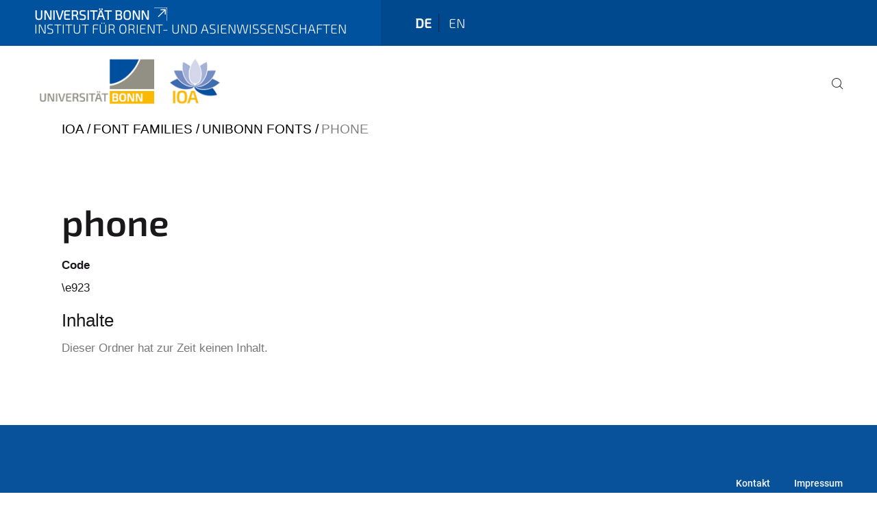

--- FILE ---
content_type: text/html;charset=utf-8
request_url: https://www.ioa.uni-bonn.de/font-families/unibonn-fonts/phone
body_size: 4894
content:
<!DOCTYPE html>
<html xmlns="http://www.w3.org/1999/xhtml" lang="de" xml:lang="de">
<head><meta http-equiv="Content-Type" content="text/html; charset=UTF-8" /><link data-head-resource="1" rel="stylesheet" href="/++theme++barceloneta/css/barceloneta.min.css" /><link data-head-resource="1" rel="stylesheet" type="text/css" href="/++theme++unibonn.theme/css/style.css?tag=21-01-2026_12-22-30" /><link rel="canonical" href="https://www.ioa.uni-bonn.de/font-families/unibonn-fonts/phone" /><link rel="preload icon" type="image/vnd.microsoft.icon" href="https://www.ioa.uni-bonn.de/favicon.ico" /><link rel="mask-icon" href="https://www.ioa.uni-bonn.de/favicon.ico" /><link href="https://www.ioa.uni-bonn.de/suedasien/de/@@search" rel="search" title="Website durchsuchen" /><link data-bundle="easyform" href="https://www.ioa.uni-bonn.de/++webresource++b6e63fde-4269-5984-a67a-480840700e9a/++resource++easyform.css" media="all" rel="stylesheet" type="text/css" /><link data-bundle="multilingual" href="https://www.ioa.uni-bonn.de/++webresource++f30a16e6-dac4-5f5f-a036-b24364abdfc8/++resource++plone.app.multilingual.stylesheet/multilingual.css" media="all" rel="stylesheet" type="text/css" /><link data-bundle="plone-fullscreen" href="https://www.ioa.uni-bonn.de/++webresource++ac83a459-aa2c-5a45-80a9-9d3e95ae0847/++plone++static/plone-fullscreen/fullscreen.css" media="all" rel="stylesheet" type="text/css" /><script async="True" data-bundle="plone-fullscreen" integrity="sha384-yAbXscL0aoE/0AkFhaGNz6d74lDy9Cz7PXfkWNqRnFm0/ewX0uoBBoyPBU5qW7Nr" src="https://www.ioa.uni-bonn.de/++webresource++6aa4c841-faf5-51e8-8109-90bd97e7aa07/++plone++static/plone-fullscreen/fullscreen.js"></script><script data-bundle="plone" integrity="sha384-6Wh7fW8sei4bJMY3a6PIfr5jae6gj9dIadjpiDZBJsr9pJ5gW0bsg0IzoolcL3H0" src="https://www.ioa.uni-bonn.de/++webresource++cff93eba-89cf-5661-8beb-464cc1d0cbc7/++plone++static/bundle-plone/bundle.min.js"></script><script type="text/javascript">
var _paq = window._paq || [];
/* tracker methods like "setCustomDimension" should be called before "trackPageView" */
_paq.push(['trackPageView']);
_paq.push(['enableLinkTracking']);
(function() {
var u="https://webstat.hrz.uni-bonn.de/";
_paq.push(['setTrackerUrl', u+'matomo.php']);
_paq.push(['setSiteId', '40']);
var d=document, g=d.createElement('script'), s=d.getElementsByTagName('script')[0];
g.type='text/javascript'; g.async=true; g.defer=true; g.src=u+'matomo.js'; s.parentNode.insertBefore(g,s);
})();
</script><script data-head-resource="1" src="/++theme++unibonn.theme/js/libs.js?tag=21-01-2026_12-22-39"></script><script data-head-resource="1" src="/++theme++unibonn.theme/js/script.js?tag=21-01-2026_12-22-39"></script>
  <meta charset="utf-8"><meta charset="utf-8" /><meta name="twitter:card" content="summary" /><meta property="og:site_name" content="Institut für Orient- und Asienwissenschaften" /><meta property="og:title" content="phone" /><meta property="og:type" content="website" /><meta property="og:description" content="" /><meta property="og:url" content="https://www.ioa.uni-bonn.de/font-families/unibonn-fonts/phone" /><meta property="og:image" content="https://www.ioa.uni-bonn.de/++resource++plone-logo.svg" /><meta property="og:image:type" content="image/svg+xml" /><meta name="viewport" content="width=device-width, initial-scale=1.0" /><meta name="generator" content="Plone - https://plone.org/" /></meta>
  <meta http-equiv="X-UA-Compatible" content="IE=edge"><meta charset="utf-8" /><meta name="twitter:card" content="summary" /><meta property="og:site_name" content="Institut für Orient- und Asienwissenschaften" /><meta property="og:title" content="phone" /><meta property="og:type" content="website" /><meta property="og:description" content="" /><meta property="og:url" content="https://www.ioa.uni-bonn.de/font-families/unibonn-fonts/phone" /><meta property="og:image" content="https://www.ioa.uni-bonn.de/++resource++plone-logo.svg" /><meta property="og:image:type" content="image/svg+xml" /><meta name="viewport" content="width=device-width, initial-scale=1.0" /><meta name="generator" content="Plone - https://plone.org/" /></meta>
  <meta name="viewport" content="width=device-width, initial-scale=1"><meta charset="utf-8" /><meta name="twitter:card" content="summary" /><meta property="og:site_name" content="Institut für Orient- und Asienwissenschaften" /><meta property="og:title" content="phone" /><meta property="og:type" content="website" /><meta property="og:description" content="" /><meta property="og:url" content="https://www.ioa.uni-bonn.de/font-families/unibonn-fonts/phone" /><meta property="og:image" content="https://www.ioa.uni-bonn.de/++resource++plone-logo.svg" /><meta property="og:image:type" content="image/svg+xml" /><meta name="viewport" content="width=device-width, initial-scale=1.0" /><meta name="generator" content="Plone - https://plone.org/" /></meta>
  <title>phone — Institut für Orient- und Asienwissenschaften</title>
</head>
<body id="visual-portal-wrapper" class="col-content frontend icons-on navigation-theme-navigation_default portaltype-fonticon section-font-families site-site subsection-unibonn-fonts subsection-unibonn-fonts-phone template-view thumbs-on userrole-anonymous viewpermission-view" dir="ltr" data-base-url="https://www.ioa.uni-bonn.de/font-families/unibonn-fonts/phone" data-view-url="https://www.ioa.uni-bonn.de/font-families/unibonn-fonts/phone" data-portal-url="https://www.ioa.uni-bonn.de" data-i18ncatalogurl="https://www.ioa.uni-bonn.de/plonejsi18n" data-lazy_loading_image_scales="[{&quot;id&quot;: &quot;large&quot;, &quot;value&quot;: 768}, {&quot;id&quot;: &quot;preview&quot;, &quot;value&quot;: 400}, {&quot;id&quot;: &quot;mini&quot;, &quot;value&quot;: 200}, {&quot;id&quot;: &quot;thumb&quot;, &quot;value&quot;: 128}, {&quot;id&quot;: &quot;tile&quot;, &quot;value&quot;: 64}, {&quot;id&quot;: &quot;icon&quot;, &quot;value&quot;: 32}, {&quot;id&quot;: &quot;listing&quot;, &quot;value&quot;: 16}]" data-pat-pickadate="{&quot;date&quot;: {&quot;selectYears&quot;: 200}, &quot;time&quot;: {&quot;interval&quot;: 5 } }" data-pat-plone-modal="{&quot;actionOptions&quot;: {&quot;displayInModal&quot;: false}}"><div class="outer-wrapper">
    <div class="inner-wrapper">

      <div id="fontfamilies">
  <style>@font-face{font-family:'testfont';src: url('https://www.ioa.uni-bonn.de/font-families/default-fonts/view/++widget++form.widgets.file_eot/@@download');src: url('https://www.ioa.uni-bonn.de/font-families/default-fonts/view/++widget++form.widgets.file_eot/@@download') format('embedded-opentype'),url('https://www.ioa.uni-bonn.de/font-families/default-fonts/view/++widget++form.widgets.file_svg/@@download') format('svg'),url('https://www.ioa.uni-bonn.de/font-families/default-fonts/view/++widget++form.widgets.file_woff/@@download') format('woff'),url('https://www.ioa.uni-bonn.de/font-families/default-fonts/view/++widget++form.widgets.file_ttf/@@download') format('truetype');font-weight:normal;font-style:normal;}.testfont-icon-home:before{content:"\e902";font-family:testfont}.testfont-icon-pencil:before{content:"\e905";font-family:testfont}.testfont-icon-music:before{content:"\e911";font-family:testfont}.testfont-icon-bell:before{content:"\e951";font-family:testfont}
@font-face{font-family:'uni-bonn';src: url('https://www.ioa.uni-bonn.de/font-families/unibonn-fonts/view/++widget++form.widgets.file_eot/@@download');src: url('https://www.ioa.uni-bonn.de/font-families/unibonn-fonts/view/++widget++form.widgets.file_eot/@@download') format('embedded-opentype'),url('https://www.ioa.uni-bonn.de/font-families/unibonn-fonts/view/++widget++form.widgets.file_svg/@@download') format('svg'),url('https://www.ioa.uni-bonn.de/font-families/unibonn-fonts/view/++widget++form.widgets.file_woff/@@download') format('woff'),url('https://www.ioa.uni-bonn.de/font-families/unibonn-fonts/view/++widget++form.widgets.file_ttf/@@download') format('truetype');font-weight:normal;font-style:normal;}.uni-bonn-icon-arrow-down:before{content:"\e900";font-family:uni-bonn}.uni-bonn-icon-arrow-top:before{content:"\e901";font-family:uni-bonn}.uni-bonn-icon-close:before{content:"\e902";font-family:uni-bonn}.uni-bonn-icon-arrow-right:before{content:"\e903";font-family:uni-bonn}.uni-bonn-icon-arrow-left:before{content:"\e904";font-family:uni-bonn}.uni-bonn-icon-external:before{content:"\e905";font-family:uni-bonn}.uni-bonn-icon-search:before{content:"\e906";font-family:uni-bonn}.uni-bonn-icon-whatsapp-outline:before{content:"\e907";font-family:uni-bonn}.uni-bonn-icon-whatsapp:before{content:"\e908";font-family:uni-bonn}.uni-bonn-icon-youtube:before{content:"\e909";font-family:uni-bonn}.uni-bonn-icon-youtube-outline:before{content:"\e90a";font-family:uni-bonn}.uni-bonn-icon-instagram:before{content:"\e90b";font-family:uni-bonn}.uni-bonn-icon-instagram-outline:before{content:"\e90c";font-family:uni-bonn}.uni-bonn-icon-linkedin:before{content:"\e90d";font-family:uni-bonn}.uni-bonn-icon-linkedin-outline:before{content:"\e90e";font-family:uni-bonn}.uni-bonn-icon-xing:before{content:"\e90f";font-family:uni-bonn}.uni-bonn-icon-xing-outline:before{content:"\e910";font-family:uni-bonn}.uni-bonn-icon-twitter:before{content:"\e911";font-family:uni-bonn}.uni-bonn-icon-twitter-outline:before{content:"\e912";font-family:uni-bonn}.uni-bonn-icon-facebook:before{content:"\e913";font-family:uni-bonn}.uni-bonn-icon-facebook-outline:before{content:"\e914";font-family:uni-bonn}.uni-bonn-icon-navigation:before{content:"\e915";font-family:uni-bonn}.uni-bonn-icon-phone-book:before{content:"\e917";font-family:uni-bonn}.uni-bonn-icon-information:before{content:"\e918";font-family:uni-bonn}.uni-bonn-icon-checkbox:before{content:"\e919";font-family:uni-bonn}.uni-bonn-icon-filter-kachel:before{content:"\e91a";font-family:uni-bonn}.uni-bonn-icon-filter:before{content:"\e91b";font-family:uni-bonn}.uni-bonn-icon-filter-liste:before{content:"\e91c";font-family:uni-bonn}.uni-bonn-icon-delete:before{content:"\e91d";font-family:uni-bonn}.uni-bonn-icon-filter-liste-inaktiv:before{content:"\e91e";font-family:uni-bonn}.uni-bonn-icon-cheackbox-aktiv:before{content:"\e91f";font-family:uni-bonn}.uni-bonn-icon-filter-kachel-aktiv:before{content:"\e920";font-family:uni-bonn}.uni-bonn-icon-event:before{content:"\e921";font-family:uni-bonn}.uni-bonn-icon-video:before{content:"\e922";font-family:uni-bonn}.uni-bonn-icon-phone:before{content:"\e923";font-family:uni-bonn}.uni-bonn-icon-fax:before{content:"\e924";font-family:uni-bonn}.uni-bonn-icon-link:before{content:"\e925";font-family:uni-bonn}.uni-bonn-icon-download:before{content:"\e926";font-family:uni-bonn}.uni-bonn-icon-print:before{content:"\e927";font-family:uni-bonn}.uni-bonn-icon-x:before{content:"\e928";font-family:uni-bonn}.uni-bonn-icon-x-outline:before{content:"\e929";font-family:uni-bonn}.uni-bonn-icon-bluesky:before{content:"\e92a";font-family:uni-bonn}.uni-bonn-icon-bluesky-outline:before{content:"\e92b";font-family:uni-bonn}.uni-bonn-icon-location-2:before{content:"\e916";font-family:uni-bonn}.uni-bonn-icon-mastodon:before{content:"\e92c";font-family:uni-bonn}.uni-bonn-icon-mastodon-outline:before{content:"\e92d";font-family:uni-bonn}
@font-face{font-family:'Uni-Bonn-official';src: url('https://www.ioa.uni-bonn.de/font-families/uni-bonn-official/view/++widget++form.widgets.file_eot/@@download');src: url('https://www.ioa.uni-bonn.de/font-families/uni-bonn-official/view/++widget++form.widgets.file_eot/@@download') format('embedded-opentype'),url('https://www.ioa.uni-bonn.de/font-families/uni-bonn-official/view/++widget++form.widgets.file_svg/@@download') format('svg'),url('https://www.ioa.uni-bonn.de/font-families/uni-bonn-official/view/++widget++form.widgets.file_woff/@@download') format('woff'),url('https://www.ioa.uni-bonn.de/font-families/uni-bonn-official/view/++widget++form.widgets.file_ttf/@@download') format('truetype');font-weight:normal;font-style:normal;}.Uni-Bonn-official-icon-fakten-zahlen:before{content:"\e900";font-family:Uni-Bonn-official}.Uni-Bonn-official-icon-forschung:before{content:"\e901";font-family:Uni-Bonn-official}.Uni-Bonn-official-icon-informationen:before{content:"\e902";font-family:Uni-Bonn-official}.Uni-Bonn-official-icon-orientierung:before{content:"\e903";font-family:Uni-Bonn-official}.Uni-Bonn-official-icon-transfer:before{content:"\e904";font-family:Uni-Bonn-official}.Uni-Bonn-official-icon-promotion:before{content:"\e905";font-family:Uni-Bonn-official}.Uni-Bonn-official-icon-hochschulsport:before{content:"\e906";font-family:Uni-Bonn-official}.Uni-Bonn-official-icon-it:before{content:"\e907";font-family:Uni-Bonn-official}.Uni-Bonn-official-icon-argelander:before{content:"\e908";font-family:Uni-Bonn-official}.Uni-Bonn-official-icon-diversity:before{content:"\e909";font-family:Uni-Bonn-official}.Uni-Bonn-official-icon-sprache:before{content:"\e90a";font-family:Uni-Bonn-official}.Uni-Bonn-official-icon-veranstaltung:before{content:"\e90b";font-family:Uni-Bonn-official}.Uni-Bonn-official-icon-studieren:before{content:"\e90c";font-family:Uni-Bonn-official}.Uni-Bonn-official-icon-ranking:before{content:"\e90d";font-family:Uni-Bonn-official}.Uni-Bonn-official-icon-beratung:before{content:"\e90e";font-family:Uni-Bonn-official}.Uni-Bonn-official-icon-foerderung:before{content:"\e90f";font-family:Uni-Bonn-official}.Uni-Bonn-official-icon-qualitaetssicherung:before{content:"\e910";font-family:Uni-Bonn-official}.Uni-Bonn-official-icon-lernplattform:before{content:"\e911";font-family:Uni-Bonn-official}.Uni-Bonn-official-icon-alumni:before{content:"\e912";font-family:Uni-Bonn-official}.Uni-Bonn-official-icon-postdocs:before{content:"\e913";font-family:Uni-Bonn-official}.Uni-Bonn-official-icon-strategie:before{content:"\e914";font-family:Uni-Bonn-official}.Uni-Bonn-official-icon-lehre:before{content:"\e91c";font-family:Uni-Bonn-official}.Uni-Bonn-official-icon-exellenz:before{content:"\e91d";font-family:Uni-Bonn-official}.Uni-Bonn-official-icon-multiplikatoren:before{content:"\e91e";font-family:Uni-Bonn-official}.Uni-Bonn-official-icon-kontakt:before{content:"\e91f";font-family:Uni-Bonn-official}.Uni-Bonn-official-icon-ort:before{content:"\e920";font-family:Uni-Bonn-official}.Uni-Bonn-official-icon-international:before{content:"\e921";font-family:Uni-Bonn-official}.Uni-Bonn-official-icon-sprechstunde:before{content:"\e922";font-family:Uni-Bonn-official}.Uni-Bonn-official-icon-fortbildung:before{content:"\e923";font-family:Uni-Bonn-official}.Uni-Bonn-official-icon-bibliothek:before{content:"\e924";font-family:Uni-Bonn-official}.Uni-Bonn-official-icon-oeffnungszeiten:before{content:"\e925";font-family:Uni-Bonn-official}.Uni-Bonn-official-icon-auszeichnungen:before{content:"\e926";font-family:Uni-Bonn-official}.Uni-Bonn-official-icon-unie915:before{content:"\e915";font-family:Uni-Bonn-official}.Uni-Bonn-official-icon-unie916:before{content:"\e916";font-family:Uni-Bonn-official}.Uni-Bonn-official-icon-unie917:before{content:"\e917";font-family:Uni-Bonn-official}.Uni-Bonn-official-icon-unie918:before{content:"\e918";font-family:Uni-Bonn-official}.Uni-Bonn-official-icon-unie919:before{content:"\e919";font-family:Uni-Bonn-official}.Uni-Bonn-official-icon-unie91a:before{content:"\e91a";font-family:Uni-Bonn-official}.Uni-Bonn-official-icon-unie91b:before{content:"\e91b";font-family:Uni-Bonn-official}.Uni-Bonn-official-icon-transfer-puzzle:before{content:"\e927";font-family:Uni-Bonn-official}.Uni-Bonn-official-icon-transfer-arrow:before{content:"\e928";font-family:Uni-Bonn-official}
@font-face{font-family:'ioa';src: url('https://www.ioa.uni-bonn.de/font-families/ioa-icon-set/view/++widget++form.widgets.file_eot/@@download');src: url('https://www.ioa.uni-bonn.de/font-families/ioa-icon-set/view/++widget++form.widgets.file_eot/@@download') format('embedded-opentype'),url('https://www.ioa.uni-bonn.de/font-families/ioa-icon-set/view/++widget++form.widgets.file_svg/@@download') format('svg'),url('https://www.ioa.uni-bonn.de/font-families/ioa-icon-set/view/++widget++form.widgets.file_woff/@@download') format('woff'),url('https://www.ioa.uni-bonn.de/font-families/ioa-icon-set/view/++widget++form.widgets.file_ttf/@@download') format('truetype'),url('https://www.ioa.uni-bonn.de/font-families/ioa-icon-set/view/++widget++form.widgets.file_woff2/@@download') format('woff2');font-weight:normal;font-style:normal;}.ioa-icon-users:before{content:"\e800";font-family:ioa}.ioa-icon-ok:before{content:"\e801";font-family:ioa}.ioa-icon-tags:before{content:"\e802";font-family:ioa}.ioa-icon-bookmark:before{content:"\e803";font-family:ioa}.ioa-icon-comment:before{content:"\e804";font-family:ioa}.ioa-icon-chat:before{content:"\e805";font-family:ioa}.ioa-icon-flight:before{content:"\e806";font-family:ioa}.ioa-icon-download:before{content:"\e807";font-family:ioa}.ioa-icon-language-1:before{content:"\e808";font-family:ioa}.ioa-icon-help-circled:before{content:"\e809";font-family:ioa}.ioa-icon-globe:before{content:"\e80a";font-family:ioa}.ioa-icon-globe-1:before{content:"\e80b";font-family:ioa}.ioa-icon-book:before{content:"\e80c";font-family:ioa}.ioa-icon-book-open:before{content:"\e80d";font-family:ioa}.ioa-icon-search:before{content:"\e80e";font-family:ioa}.ioa-icon-vcard:before{content:"\e80f";font-family:ioa}.ioa-icon-briefcase:before{content:"\e810";font-family:ioa}.ioa-icon-download-2:before{content:"\e811";font-family:ioa}.ioa-icon-download-1:before{content:"\f02e";font-family:ioa}.ioa-icon-suitcase:before{content:"\f0f2";font-family:ioa}.ioa-icon-building:before{content:"\f0f7";font-family:ioa}.ioa-icon-laptop:before{content:"\f109";font-family:ioa}.ioa-icon-quote-left:before{content:"\f10d";font-family:ioa}.ioa-icon-quote-right:before{content:"\f10e";font-family:ioa}.ioa-icon-attention-alt:before{content:"\f12a";font-family:ioa}.ioa-icon-play-circled:before{content:"\f144";font-family:ioa}.ioa-icon-dot-circled:before{content:"\f192";font-family:ioa}.ioa-icon-bank:before{content:"\f19c";font-family:ioa}.ioa-icon-graduation-cap:before{content:"\f19d";font-family:ioa}.ioa-icon-language-2:before{content:"\f1ab";font-family:ioa}.ioa-icon-building-filled:before{content:"\f1ad";font-family:ioa}.ioa-icon-question-circle-o:before{content:"\f29c";font-family:ioa}.ioa-icon-address-book:before{content:"\f2b9";font-family:ioa}.ioa-icon-address-book-o:before{content:"\f2ba";font-family:ioa}.ioa-icon-user-circle:before{content:"\f2bd";font-family:ioa}.ioa-icon-user-circle-o:before{content:"\f2be";font-family:ioa}</style>
</div>
      

      <div id="unibonn-topbar" class="unibonn-institute-topbar show-title">
    <div class="container">
        <div class="row">
            <div class="col-md-9" id="topbar-left-wrapper">
                <div id="unibonn-institute-portalname">
                    
                        
                        <p id="unibonn-title"><a href="https://www.uni-bonn.de">Universität Bonn</a></p>
                    
                    <p id="institute-title">Institut für Orient- und Asienwissenschaften</p>
                </div>
                <div id="language-selector">
                    
  <ul class="languageselector">
    
      <li class="currentLanguage  language-de">
        <a href="https://www.ioa.uni-bonn.de/@@multilingual-selector/notg/de?set_language=de" title="Deutsch">
          
          de
        </a>
      </li>
    
      <li class=" language-en">
        <a href="https://www.ioa.uni-bonn.de/@@multilingual-selector/notg/en?set_language=en" title="English">
          
          en
        </a>
      </li>
    
  </ul>


                </div>
            </div>
            <div class="col-md-3" id="topbar-right-wrapper">
                
  

            </div>
        </div>
    </div>
</div>

      <header id="company-header" class="unibonn">

    <div class="header-template-0 header-image-size-1">
      <div class="container">
        <div id="company-topbar" class="container ">
          
  <div id="company-logo">
    
      <a class="portal-logo logo_desktop" href="https://www.ioa.uni-bonn.de" title="Institut für Orient- und Asienwissenschaften">
        <img alt="Institut für Orient- und Asienwissenschaften" title="Institut für Orient- und Asienwissenschaften" src="https://www.ioa.uni-bonn.de/@@logo?logo_type=logo_desktop" />
      </a>
    
      <a class="portal-logo logo_mobile" href="https://www.ioa.uni-bonn.de" title="Institut für Orient- und Asienwissenschaften">
        <img alt="Institut für Orient- und Asienwissenschaften" title="Institut für Orient- und Asienwissenschaften" src="https://www.ioa.uni-bonn.de/@@logo?logo_type=logo_mobile" />
      </a>
    
      <a class="portal-logo logo_mobile_navigation" href="https://www.ioa.uni-bonn.de" title="Institut für Orient- und Asienwissenschaften">
        <img alt="Institut für Orient- und Asienwissenschaften" title="Institut für Orient- und Asienwissenschaften" src="https://www.ioa.uni-bonn.de/++theme++unibonn.theme/images/logos/logo_mobile_navigation.svg" />
      </a>
    
  </div>

          
  <div class="language-selector-container">
    <div class="language-selector">
      
        <div>
          <span class="text">de</span>
          <span class="icon interaktiv-icon-basetilestheme-arrow-top"></span>
        </div>
      
        
      
      <ul class="lang-dropdown">
        <li class="selected">
          <a href="https://www.ioa.uni-bonn.de/@@multilingual-selector/notg/de?set_language=de">de</a>
        </li>
        <li class="">
          <a href="https://www.ioa.uni-bonn.de/@@multilingual-selector/notg/en?set_language=en">en</a>
        </li>
      </ul>
    </div>
  </div>

          <div id="navigation-overlay"></div>
          

  <div class="sidenavigation-links">
    <button id="toggle-navigation" class="sidenavigation-link" aria-label="Toggle Navigation">
      <i class="icon-unibonn-navigation"></i>
    </button>
    
  </div>

  
    <div id="company-navigation-main" class="desktop">
      <nav class="main-navigation">
        
  <ul class="main-navigation-sections">
    
    
        <li class="search">
          <a href="https://www.ioa.uni-bonn.de/search" title="suchen">
            <i class="icon-unibonn icon-unibonn-search"></i>
          </a>
        </li>
    
  </ul>

      </nav>
    </div>

    <div id="company-navigation" class="menu">
      <button class="close-navigation-menu close-desktop-navigation" aria-label="schließen">
        <i class="icon-unibonn-close"></i>
      </button>

      <div id="navigation-menu-header">
        
          <a class="portal-logo logo_mobile_menu" href="https://www.ioa.uni-bonn.de" title="Institut für Orient- und Asienwissenschaften">
            <img alt="Institut für Orient- und Asienwissenschaften" title="Institut für Orient- und Asienwissenschaften" src="https://www.ioa.uni-bonn.de/++theme++unibonn.theme/images/logos/logo_mobile_navigation.svg" />
          </a>
        

        <ul class="navigation-menu-header-actions">
          
            <li>
              <a class="open-search" href="https://www.ioa.uni-bonn.de/search" title="suchen">
                <i class="icon-unibonn icon-unibonn-search"></i>
              </a>
            </li>
          
          <li>
            <a class="close-navigation-menu" id="close-navigation" title="schließen">
              <i class="icon-unibonn-navigation"></i>
            </a>
          </li>
        </ul>
      </div>

      <div class="searchbar">
        <form action="https://www.ioa.uni-bonn.de/search">
          <button class="start-search" aria-label="Start Search"><i class="left icon-unibonn icon-unibonn-search"></i>
          </button>
          <input class="search-input" type="text" name="SearchableText" aria-label="Search" />
          <button class="clear-search" aria-label="Clear Search"><i class="icon-unibonn icon-unibonn-close"></i>
          </button>
        </form>
      </div>

      <nav class="main-navigation">
        <div class="navigation-level">
          <div class="spinner" style="display: block"></div>
        </div>
      </nav>

    </div>
  

        </div>
      </div>
      
  

    </div>

  </header>

      <div id="anchors"></div>

      <div id="company-content" class="container-fluid main-content-wrapper">
        <div class="row status-message-row set-max-width">
          <aside id="global_statusmessage" class="container">
      

      <div>
      </div>
    </aside>
        </div>
        <nav class="breadcrumbs">
  <span id="breadcrumbs-you-are-here" class="hiddenStructure">You are here:</span>

  <ol aria-labelledby="breadcrumbs-you-are-here">
    <li id="breadcrumbs-home">
      <a href="https://www.ioa.uni-bonn.de">IOA</a>
    </li>
    <li id="breadcrumbs-1">
      
        <a href="https://www.ioa.uni-bonn.de/font-families">Font Families</a>
        
      
    </li>
    <li id="breadcrumbs-2">
      
        <a href="https://www.ioa.uni-bonn.de/font-families/unibonn-fonts">UniBonn Fonts</a>
        
      
    </li>
    <li id="breadcrumbs-3">
      
        
        <span id="breadcrumbs-current">phone</span>
      
    </li>
  </ol>
</nav>
        <main id="main-container" class="row">
          <div id="column1-container"></div>
          <div class="col-xs-12 col-sm-12">
              <article id="content">

            

              <header>

                <div id="viewlet-above-content-title">
</div>

                
                  <h1>phone</h1>

                

                <div id="viewlet-below-content-title">
</div>

                
                  

                

                <div id="viewlet-below-content-description"></div>

              </header>

              <div id="viewlet-above-content-body"></div>

              <div id="content-core">
                
      

        
          
        
          
            <div class="mb-3 field fieldname-form.widgets.code widget-mode-display " id="formfield-form-widgets-code" data-fieldname="form.widgets.code">
  
  <b class="widget-label form-label d-block">
    Code
  </b>

  
    <span id="form-widgets-code" class="text-widget">\e923</span>



  

  

</div>

          
        

        

        <fieldset id="folder-listing">
          <legend>Inhalte</legend>
          
            
          
            

            
              <p class="discreet">Dieser Ordner hat zur Zeit keinen Inhalt.</p>
            

          
        
          
        </fieldset>

      
    
              </div>

              <div id="viewlet-below-content-body">


</div>

            
            <footer>
              <div id="viewlet-below-content">
</div>
            </footer>
          </article>
          </div>
          <div id="column2-container"></div>
        </main>
      </div>

      <div id="spinner">
        <div class="spinner-box">
          Wird geladen
        </div>
        <div class="loader">
          <span></span>
          <span></span>
          <span></span>
          <span></span>
        </div>
      </div>
      

      <footer id="company-footer" class="unibonn">
        
        
        
  <div id="upper-footer">
    <div class="container">
      <div class="row">
        <div class="col-md-6">
          
          <br />
          
        </div>

        <div class="col-sm-6 col-md-6">
          
            
              <span class="header">Empfohlene Links</span>
            
            <div class="direct-links">
              <a href="https://www.ioa.uni-bonn.de/de/kontakt" title="Kontakt">Kontakt</a>
              <a href="https://www.ioa.uni-bonn.de/de/impressum" title="Impressum">Impressum</a>
            </div>
          
          <div class="clear"></div>
          <div class="social-media">
            <a target="_blank" href="https://www.instagram.com/ioa_universitaetbonn/" title="IOA"><i class="icon-unibonn uni-bonn-icon-instagram"></i></a>
          </div>
        </div>
      </div>
    </div>
  </div>

  <div id="lower-footer">
    <div class="container">
      <div class="row">
        <div class="col-md-6">
          <span class="company-name">
            Institut für Orient- und Asienwissenschaften
          </span>
          
        </div>
        <div class="col-md-6">
          <div class="site-actions">
            
              <a href="https://www.chancengerechtigkeit.uni-bonn.de/de/barrierefreiheit?form.widgets.betroffene_seite__url_=https%3A%2F%2Fwww.ioa.uni-bonn.de%2Ffont-families%2Funibonn-fonts%2Fphone">Barrierefreiheit</a>
            
          </div>
        </div>
      </div>
    </div>
  </div>


      </footer>

    </div>
  </div><div id="unibonn-scripts"></div></body>
</html>